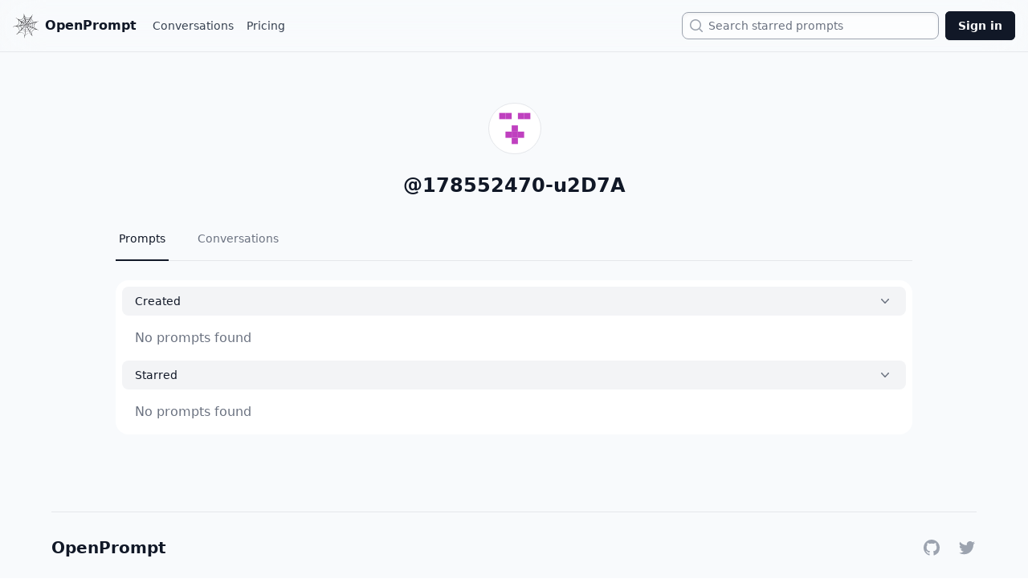

--- FILE ---
content_type: text/html; charset=utf-8
request_url: https://openprompt.co/178552470-u2D7A
body_size: 3186
content:
<!DOCTYPE html><html><head><meta charSet="utf-8"/><meta name="viewport" content="width=device-width"/><title>178552470-u2D7A</title><meta name="description" content="178552470-u2D7A on OpenPrompt"/><meta name="twitter:card" content="summary"/><meta name="twitter:image"/><meta name="twitter:site:domain" content="openprompt.co"/><meta name="twitter:url" content="https://openprompt.co/178552470-u2D7A"/><meta name="twitter:creator" content="@tim_qian"/><meta name="og:image"/><meta name="apple-mobile-web-app-title" content="178552470-u2D7A"/><meta name="next-head-count" content="11"/><link rel="preload" href="/_next/static/css/5abe59602dcf2b60.css" as="style"/><link rel="stylesheet" href="/_next/static/css/5abe59602dcf2b60.css" data-n-g=""/><noscript data-n-css=""></noscript><script defer="" nomodule="" src="/_next/static/chunks/polyfills-c67a75d1b6f99dc8.js"></script><script src="/_next/static/chunks/webpack-eb83ce68313e9a30.js" defer=""></script><script src="/_next/static/chunks/framework-88dd3a4fa3ecb8b7.js" defer=""></script><script src="/_next/static/chunks/main-6e84bfee53986306.js" defer=""></script><script src="/_next/static/chunks/pages/_app-ef85babdd06d7a4f.js" defer=""></script><script src="/_next/static/chunks/771-e20973f27aa082c3.js" defer=""></script><script src="/_next/static/chunks/503-849380dd54bd6eea.js" defer=""></script><script src="/_next/static/chunks/290-b2915205d5ef50c0.js" defer=""></script><script src="/_next/static/chunks/pages/%5B...handle%5D-1d1e1b3ad322e205.js" defer=""></script><script src="/_next/static/N7tyoJ10vElL9YiOqy6Gj/_buildManifest.js" defer=""></script><script src="/_next/static/N7tyoJ10vElL9YiOqy6Gj/_ssgManifest.js" defer=""></script></head><body><div id="__next"><div class="bg-slate-50 min-h-screen"><div class="fixed top-0 backdrop-blur-xl w-full z-50 "><nav class="w-full" data-headlessui-state=""><div class="mx-auto max-w-7xl px-4 border-b"><div class="flex h-16 justify-between items-center"><div class="flex items-center"><div class="flex flex-shrink-0 items-center"><a href="/"><button class="font-black text-gray-900 align-center flex justify-center items-center"><img class="block h-8 w-auto" src="/logo.svg" alt="OpenPrompt.co"/><span class="pl-2 hidden md:inline">OpenPrompt</span></button></a></div><div class="flex items-center ml-4 space-x-2"><a href="/conversations" class="inline-flex items-center border-transparent px-1 text-sm font-medium text-gray-700 hover:text-gray-500">Conversations</a><a href="/pricing" class="inline-flex items-center border-transparent px-1 text-sm font-medium text-gray-700 hover:text-gray-500">Pricing</a></div></div><div class="flex flex-1 items-center justify-end px-2"><div class="max-w-xs w-full flex justify-end sm:block"><label for="search" class="sr-only">Search</label><div class="relative"><div class="pointer-events-none absolute inset-y-0 left-0 flex items-center pl-2 z-10"><svg xmlns="http://www.w3.org/2000/svg" viewBox="0 0 20 20" fill="currentColor" aria-hidden="true" class="h-5 w-5 text-gray-400"><path fill-rule="evenodd" d="M9 3.5a5.5 5.5 0 100 11 5.5 5.5 0 000-11zM2 9a7 7 0 1112.452 4.391l3.328 3.329a.75.75 0 11-1.06 1.06l-3.329-3.328A7 7 0 012 9z" clip-rule="evenodd"></path></svg></div><input id="search" name="search" autoComplete="off" class="w-0 sm:w-full pl-6 sm:pl-8 sm:pr-3 cursor-pointer caret-transparent shadow-inner block rounded-lg border text-sm border-gray-400 py-1 leading-6 bg-white/60 backdrop-blur-xl placeholder-gray-500 focus:border-gray-400 focus:ring-0" placeholder="Search starred prompts" type="text" readonly="" value=""/></div></div></div><div class="flex items-center"><a href="/signin"><button class="rounded-md bg-gray-900 py-2 px-4 text-sm font-semibold text-white shadow-sm ring-1 ring-inset ring-gray-900 hover:bg-gray-700">Sign in</button></a></div></div></div></nav></div><div class="flex flex-col min-h-screen"><div class="flex-grow"><div class="flex justify-center"><div class="w-full max-w-5xl"><div class=""><div class="max-w-lg px-4 pt-28 md:pt-32 pb-8 mx-auto md:max-w-none text-center"><div class="inline-flex items-center relative"><div class="inline-flex items-center"><img class="w-16 h-16 rounded-full mx-auto border max-w-none bg-white inline" alt="Avatar"/></div></div><div class="mx-auto mt-3 md:mt-4 text-gray-900 font-semibold text-2xl md:max-w-lg">@<!-- -->178552470-u2D7A</div><br/><div><div class=""><div class="border-b border-gray-200"><nav class="-mb-px flex space-x-8" aria-label="Tabs"><a class="border-gray-900 text-gray-900 flex whitespace-nowrap border-b-2 py-4 px-1 text-sm font-medium" aria-current="page" href="/178552470-u2D7A">Prompts</a><a class="border-transparent text-gray-500 hover:border-gray-200 hover:text-gray-700 flex whitespace-nowrap border-b-2 py-4 px-1 text-sm font-medium" href="/178552470-u2D7A/conversations">Conversations</a></nav></div></div></div><div class="w-full pt-6"><div class="mx-auto w-full rounded-2xl bg-white p-2"><button class="flex w-full justify-between rounded-lg bg-gray-100 px-4 py-2 text-left text-sm font-medium text-gray-900 hover:bg-gray-200 focus:outline-none focus-visible:ring focus-visible:ring-gray-500 focus-visible:ring-opacity-75" id="headlessui-disclosure-button-:R5ucm:" type="button" aria-expanded="true" data-headlessui-state="open"><span>Created</span><svg xmlns="http://www.w3.org/2000/svg" viewBox="0 0 20 20" fill="currentColor" aria-hidden="true" class="rotate-180 transform h-5 w-5 text-gray-500"><path fill-rule="evenodd" d="M14.77 12.79a.75.75 0 01-1.06-.02L10 8.832 6.29 12.77a.75.75 0 11-1.08-1.04l4.25-4.5a.75.75 0 011.08 0l4.25 4.5a.75.75 0 01-.02 1.06z" clip-rule="evenodd"></path></svg></button><div class="px-4 pt-4 pb-2 text-gray-500" id="headlessui-disclosure-panel-:R9ucm:" data-headlessui-state="open"><div class="text-left"><p class="text-gray-500">No prompts found</p></div></div><div class="mt-2" data-headlessui-state="open"><button class="flex w-full justify-between rounded-lg bg-gray-100 px-4 py-2 text-left text-sm font-medium text-gray-900 hover:bg-gray-200 focus:outline-none focus-visible:ring focus-visible:ring-gray-500 focus-visible:ring-opacity-75" id="headlessui-disclosure-button-:R6ucm:" type="button" aria-expanded="true" data-headlessui-state="open"><span>Starred</span><svg xmlns="http://www.w3.org/2000/svg" viewBox="0 0 20 20" fill="currentColor" aria-hidden="true" class="rotate-180 transform h-5 w-5 text-gray-500"><path fill-rule="evenodd" d="M14.77 12.79a.75.75 0 01-1.06-.02L10 8.832 6.29 12.77a.75.75 0 11-1.08-1.04l4.25-4.5a.75.75 0 011.08 0l4.25 4.5a.75.75 0 01-.02 1.06z" clip-rule="evenodd"></path></svg></button><div class="px-4 pt-4 pb-2 text-gray-500" id="headlessui-disclosure-panel-:Raucm:" data-headlessui-state="open"><div class="text-left"><p class="text-gray-500">No prompts found</p></div></div></div></div></div></div></div></div></div></div><div class="flex-shrink-0"><section class="text-gray-700 body-font tails-selected-element mt-16 mx-8"><div class="container flex flex-col items-center py-8 mx-auto max-w-6xl sm:flex-row border-t"><a class="text-xl font-black leading-none text-gray-900 select-none logo" href="/">OpenPrompt</a><span class="inline-flex justify-center mt-4 space-x-5 sm:ml-auto sm:mt-0 sm:justify-start items-center"><a href="https://github.com/timqian/openprompt.co" class="text-gray-400 hover:text-gray-500"><span class="sr-only">GitHub</span><svg class="w-6 h-6" fill="currentColor" aria-hidden="true" viewBox="0 0 24 24"><path fill-rule="evenodd" d="M12 2C6.477 2 2 6.484 2 12.017c0 4.425 2.865 8.18 6.839 9.504.5.092.682-.217.682-.483 0-.237-.008-.868-.013-1.703-2.782.605-3.369-1.343-3.369-1.343-.454-1.158-1.11-1.466-1.11-1.466-.908-.62.069-.608.069-.608 1.003.07 1.531 1.032 1.531 1.032.892 1.53 2.341 1.088 2.91.832.092-.647.35-1.088.636-1.338-2.22-.253-4.555-1.113-4.555-4.951 0-1.093.39-1.988 1.029-2.688-.103-.253-.446-1.272.098-2.65 0 0 .84-.27 2.75 1.026A9.564 9.564 0 0112 6.844c.85.004 1.705.115 2.504.337 1.909-1.296 2.747-1.027 2.747-1.027.546 1.379.202 2.398.1 2.651.64.7 1.028 1.595 1.028 2.688 0 3.848-2.339 4.695-4.566 4.943.359.309.678.92.678 1.855 0 1.338-.012 2.419-.012 2.747 0 .268.18.58.688.482A10.019 10.019 0 0022 12.017C22 6.484 17.522 2 12 2z" clip-rule="evenodd"></path></svg></a><a href="https://twitter.com/tim_qian" class="text-gray-400 hover:text-gray-500"><span class="sr-only">Twitter</span><svg class="w-6 h-6" fill="currentColor" viewBox="0 0 24 24" aria-hidden="true"><path fill-rule="evenodd" clip-rule="evenodd" d="M8.29 20.251c7.547 0 11.675-6.253 11.675-11.675 0-.178 0-.355-.012-.53A8.348 8.348 0 0022 5.92a8.19 8.19 0 01-2.357.646 4.118 4.118 0 001.804-2.27 8.224 8.224 0 01-2.605.996 4.107 4.107 0 00-6.993 3.743 11.65 11.65 0 01-8.457-4.287 4.106 4.106 0 001.27 5.477A4.072 4.072 0 012.8 9.713v.052a4.105 4.105 0 003.292 4.022 4.095 4.095 0 01-1.853.07 4.108 4.108 0 003.834 2.85A8.233 8.233 0 012 18.407a11.616 11.616 0 006.29 1.84"></path></svg></a></span></div></section></div></div></div></div><script id="__NEXT_DATA__" type="application/json">{"props":{"pageProps":{"user":{"id":"ac765873-2a59-48dd-887d-651593bf3dc0","avatar_url":null,"full_name":null,"website":null},"prompt":null,"handle":"178552470-u2D7A","tab":null,"subTab":null},"__N_SSP":true},"page":"/[...handle]","query":{"handle":["178552470-u2D7A"]},"buildId":"N7tyoJ10vElL9YiOqy6Gj","isFallback":false,"isExperimentalCompile":false,"gssp":true,"scriptLoader":[]}</script><script defer src="https://static.cloudflareinsights.com/beacon.min.js/vcd15cbe7772f49c399c6a5babf22c1241717689176015" integrity="sha512-ZpsOmlRQV6y907TI0dKBHq9Md29nnaEIPlkf84rnaERnq6zvWvPUqr2ft8M1aS28oN72PdrCzSjY4U6VaAw1EQ==" data-cf-beacon='{"version":"2024.11.0","token":"3f724ea9971c4386bdeeb8c674804ffe","r":1,"server_timing":{"name":{"cfCacheStatus":true,"cfEdge":true,"cfExtPri":true,"cfL4":true,"cfOrigin":true,"cfSpeedBrain":true},"location_startswith":null}}' crossorigin="anonymous"></script>
</body></html>